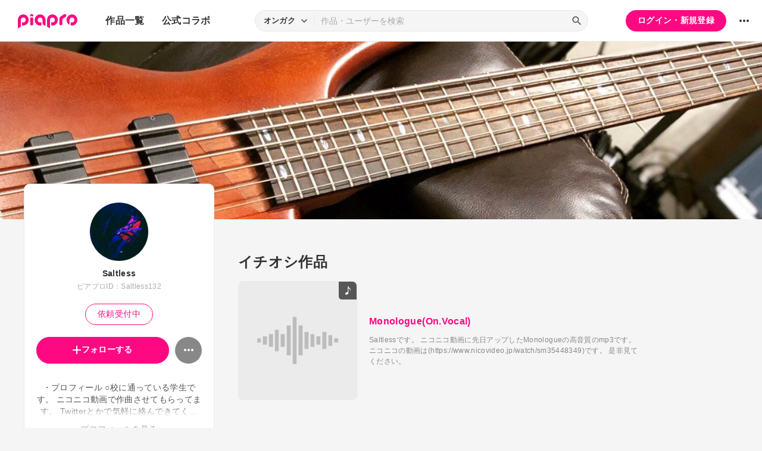

--- FILE ---
content_type: text/html; charset=UTF-8
request_url: https://piapro.jp/Saltless132
body_size: 42943
content:
<!DOCTYPE html>
<html lang="ja">
<head>
    <!-- locale=ja / lang=ja -->
    <meta name="viewport" content="width=device-width,initial-scale=1">
    <meta charset="utf-8">
    <meta name="description" content="piapro(ピアプロ)は、聞いて！見て！使って！認めて！を実現するCGM型コンテンツ投稿サイトです。">
    <meta name="format-detection" content="telephone=no">

    <title>piapro | Saltlessのページ</title>
                                                                                <meta property="og:type" content="article">
    <meta property="og:title" content="[piapro]%Saltless% さんのマイページです。">
    <meta property="og:description" content="[依頼受付中]・プロフィール
○校に通っている学生です。
ニコニコ動画で作曲させてもらってます。


Twitterとかで気軽に絡んできてください！">
    <meta property="og:site_name" content="piapro">
    <meta property="og:locale" content="ja_JP">
    <meta property="og:url" content="https://piapro.jp/Saltless132" />
    <meta property="og:image" content="https://cdn.piapro.jp/icon_u/152/974152_20200322203915_0240.jpg">
    <meta name="twitter:card" content="summary_large_image">
    <meta name="twitter:creator" content="@piapro">
    <meta name="twitter:site" content="@piapro">
    <meta name="twitter:title" content="[piapro]%Saltless% さんのマイページです。">
    <meta name="twitter:description" content="[依頼受付中]・プロフィール
○校に通っている学生です。
ニコニコ動画で作曲させてもらってます。


Twitterとかで気軽に絡んできてください！">
    <meta name="twitter:image" content="https://cdn.piapro.jp/icon_u/152/974152_20200322203915_0240.jpg">

            <link href="https://fonts.googleapis.com/icon?family=Material+Icons" rel="stylesheet">

        <link rel="stylesheet" type="text/css" href="/r/css/reset.css?20260120">
    <link rel="stylesheet" href="https://cdnjs.cloudflare.com/ajax/libs/lity/2.4.1/lity.min.css" integrity="sha512-UiVP2uTd2EwFRqPM4IzVXuSFAzw+Vo84jxICHVbOA1VZFUyr4a6giD9O3uvGPFIuB2p3iTnfDVLnkdY7D/SJJQ==" crossorigin="anonymous" referrerpolicy="no-referrer">
    <link rel="stylesheet" type="text/css" href="//cdn.jsdelivr.net/npm/slick-carousel@1.8.1/slick/slick.css">
    <link rel="stylesheet" type="text/css" href="/r/css/style.css?20260120">
    
        <script type="text/javascript">
        window.dataLayer = window.dataLayer || [];
    dataLayer.push({
        'isLogin': 'NO_LOGIN'
    });
</script>
<script>(function(w,d,s,l,i){w[l]=w[l]||[];w[l].push({'gtm.start': new Date().getTime(),event:'gtm.js'});var f=d.getElementsByTagName(s)[0], j=d.createElement(s),dl=l!='dataLayer'?'&l='+l:'';j.async=true;j.src= 'https://www.googletagmanager.com/gtm.js?id='+i+dl;f.parentNode.insertBefore(j,f);})(window,document,'script','dataLayer','GTM-PZ4FKBK');</script>     <script src="https://code.jquery.com/jquery-3.5.1.min.js"></script>
    <script src="/r/js/css_browser_selector.js?20260120"></script>
    <script src="https://cdnjs.cloudflare.com/ajax/libs/lity/2.4.1/lity.min.js" integrity="sha512-UU0D/t+4/SgJpOeBYkY+lG16MaNF8aqmermRIz8dlmQhOlBnw6iQrnt4Ijty513WB3w+q4JO75IX03lDj6qQNA==" crossorigin="anonymous" referrerpolicy="no-referrer"></script>
    <script src="//cdn.jsdelivr.net/npm/slick-carousel@1.8.1/slick/slick.min.js"></script>
    <script src="/r/js/function.js?20260120"></script>
    <script src="/r/js/piapro.js?20260120"></script>

    <link rel="icon" href="/r/images/header/favicon.ico">
    <link rel="apple-touch-icon" type="image/png" href="/r/images/header/apple-touch-icon-180x180.png">
    <link rel="icon" type="image/png" href="/r/images/header/icon-192x192.png">

            <link rel="canonical" href="https://piapro.jp/Saltless132">
</head>
<body>
        <noscript><iframe src="https://www.googletagmanager.com/ns.html?id=GTM-PZ4FKBK" height="0" width="0" style="display:none;visibility:hidden"></iframe></noscript>
    <div id="wrapper">
        <header class="header">
    <div class="header_inner">
        <div class="header_cont">
                        <div class="header_main_menu_wrapper">
                <div class="header_main_menu_btn header_btn">
                    <a href="#header_main_menu" data-lity="data-lity"><span class="icon_menu"></span></a>
                </div>

                <div id="header_main_menu" class="header_main_menu lity-hide" data-lity-close>
                    <div class="header_main_menu_cont">
                        <div class="header_main_menu_top">
                            <p class="header_logo"><a href="/"><img src="/r/images/logo_piapro.svg" alt="piapro"></a></p>
                            <div class="modal_box_close" data-lity-close=""><span class="icon_close"></span></div>
                        </div>
                        <div class="header_main_menu_list_wrap">
                            <p class="header_main_menu_list_heading">作品一覧</p>
                            <ul class="header_main_menu_list">
                                <li><a href="/music/">オンガク</a></li>
                                <li><a href="/illust/">イラスト</a></li>
                                <li><a href="/text/">テキスト</a></li>
                                <li><a href="/3dm/">3Dモデル</a></li>
                            </ul>
                            <hr>
                            <ul class="header_main_menu_list">
                                <li><a href="/official_collabo/">公式コラボ</a></li>
                            </ul>
                                                    <hr>
                            <p class="header_main_menu_list_heading">その他</p>
                            <ul class="header_main_menu_list">
                                <li><a href="/help/">ヘルプ</a></li>
                                <li><a href="/faq/">よくある質問</a></li>
                                <li><a href="/intro/">ピアプロとは</a></li>
                                <li><a href="/license/character_guideline">キャラクター利用のガイドライン</a></li>
                                <li><a href="/characters/">投稿可能なキャラクター</a></li>
                                <li><a href="/about_us/">ABOUT US</a></li>
                            </ul>
                        </div>
                    </div>
                </div>
            </div>

                        <p class="header_logo"><a href="/"><img src="/r/images/logo_piapro.svg" alt="piapro"></a></p>
                        <div class="header_globalnav">
                <nav>
                    <ul class="header_globalnav_list">
                        <li class="">
                            <a href="/music/">作品一覧</a>
                            <ul class="header_globalnav_list_sub">
                                <li><a href="/music/">オンガク</a></li>
                                <li><a href="/illust/">イラスト</a></li>
                                <li><a href="/text/">テキスト</a></li>
                                <li><a href="/3dm/">3Dモデル</a></li>
                            </ul>
                        </li>
                        <li><a href="/official_collabo/">公式コラボ</a></li>
                    </ul>
                </nav>
            </div>
            <div id="header_search_wrapper" class="header_search_wrapper">
                <div class="header_search">
                    <form action="/search/header/" method="get" id="_from_search">
                                                                                                                                                    
                                                                                                                                                                        <input type="hidden" name="searchedView" value="audio" id="_header_search_view" />
                        <div class="header_search_inner">
                                                        <div class="header_search_select custom_select">
                                <div class="custom_select_trigger">
                                    <p>オンガク</p>
                                    <span class="icon_expand_more"></span>
                                </div>
                                <ul class="custom_select_option_list" id="_header_search_select_view">
                                    <li class="custom_select_option option_selected" data-value="audio">オンガク</li>
                                    <li class="custom_select_option " data-value="image">イラスト</li>
                                    <li class="custom_select_option " data-value="text">テキスト</li>
                                    <li class="custom_select_option " data-value="3dm">3Dモデル</li>
                                    <li class="custom_select_option " data-value="tag">タグ</li>
                                    <li class="custom_select_option " data-value="user">ユーザー</li>
                                    <li class="custom_select_option " data-value="tool">ツール</li>
                                </ul>
                            </div>

                            <div class="header_search_input_area">
                                <input type="text" name="kw" value="" placeholder="作品・ユーザーを検索">
                                <div class="header_search_btn">
                                    <button class="icon_search" type="submit" form="_from_search"></button>
                                </div>
                            </div>
                        </div>
                    </form>
                </div>
                                <div class="header_search_popup_btn">
                    <div class="header_btn custom_toggle_btn" toggle-target="#header_search_wrapper"><span class="icon_search"></span><span class="icon_close"></span></div>
                </div>
            </div>

                            <div class="header_login">
                <div class="header_login_btn"><a href="/login/">ログイン・新規登録</a></div>
            </div>
        
                                <div class="header_other">
                <div class="custom_popup_menu">
                    <div class="header_btn custom_popup_menu_btn"><span class="icon_more_horiz"></span></div>
                    <div class="header_other_menu custom_popup_menu_content">
                        <ul class="header_other_menu_list custom_popup_menu_list">
                            <li><a href="/help/">ヘルプ</a></li>
                            <li><a href="/intro/">ピアプロとは</a></li>
                            <li><a href="/characters/">投稿可能なキャラクター</a></li>
                            <li><a href="/license/character_guideline">キャラクター利用のガイドライン</a></li>
                            <li><a href="/faq/">よくある質問</a></li>
                            <li><a href="/about_us/">ABOUT US</a></li>
                        </ul>
                    </div>
                </div>
            </div>
        </div>
    </div>
</header>
        

    <script type="application/javascript">
    $(function() {
        $('.prompt_login_link').on("click", function () {
            $('#modal_prompt_login').find('h2').text($(this).data("no_login"));
            return true;
        });
    });
</script>
<div id="modal_prompt_login" class="modal_box_wrapper modal_box_common lity-hide">
    <div class="modal_box_outer" data-lity-close>
        <div class="modal_box">
            <div class="modal_box_inner">
                <h2 class="modal_box_title">ログインしてください</h2>                <div class="modal_box_cont">
                    <div class="modal_box_cont_group">
                        <p class="modal_box_lead">本機能を利用するためにはログインしてください。</p>
                    </div>
                    <div class="modal_box_cont_group">
                        <div class="btn_wrapper clm">
                            <a href="/login/" class="btn btn_l">ログイン</a>
                            <a href="/user_reg/" class="btn btn_l btn_border_pink">ユーザー登録</a>
                        </div>
                    </div>
                </div>
            </div>
            <button class="modal_box_close" data-lity-close=""><span class="icon_close"></span></button>
        </div>
    </div>
</div>

<div class="main page_user">
    <div class="user_bg">
            <div class="user_bg_inner"><img src="//cdn.piapro.jp/thumb_h/152/974152_20200322203943_1500_0350.jpg" alt="ヘッダー画像"></div>
        </div>

    <div class="user_main">
                <div class="section_inner">
            <div class="user_main_container">
                                <div class="user_profile">
                    <div class="user_profile_group">
                        <div class="user_profile_img userimg"><img src="//cdn.piapro.jp/icon_u/152/974152_20200322203915_0240.jpg" alt="Saltless"></div>
                        <h1 class="user_profile_name">Saltless</h1>
                        <p class="user_profile_piaproid">ピアプロID：Saltless132</p>
                                                                                                        <div class="user_profile_request_accept">
                            <a href="#modal_user_request_accept" class="btn btn_thin btn_border_pink" data-lity="data-lity">依頼受付中</a>
                        </div>
                    
                        <div class="user_profile_main_btn_area">
                                                                            <a href="#modal_prompt_login" class="user_follow_btn btn prompt_login_link" data-no_login="ユーザーのフォロー" data-lity="data-lity"><span class="icon_add"></span>フォローする</a>
                    
                                                                            <div class="custom_popup_menu">
                                <div class="user_sub_btn custom_popup_menu_btn"><span class="icon_more_horiz"></span></div>
                                <div class="custom_popup_menu_content">
                                    <ul class="custom_popup_menu_list">
                                        <li><a href="/Saltless132/product/1">ピアプロリンク</a></li>
                                                                                                                    <li><a href="#modal_prompt_login" class="prompt_login_link" data-no_login="このユーザーを報告する" data-lity="data-lity">このユーザーを報告する</a></li>
                                                                                                                </ul>
                                </div>
                            </div>
                        </div>
                    </div>

                    <div class="user_profile_group">
                        <div class="user_profile_detail">                            <p>・プロフィール
○校に通っている学生です。
ニコニコ動画で作曲させてもらってます。


Twitterとかで気軽に絡んできてください！</p>                            <a href="#modal_user_profile" class="user_profile_more" data-lity="">プロフィールを見る</a>
                        </div>
                                            <ul class="user_profile_sns_btn_list">
                                                                            <li><a href="https://twitter.com/Saltless132" target="_blank"><img src="/r/images/icons/sns_x.svg"></a></li>
                                                                                                                                                                                                                                                                                                                                                                                                </ul>
                                        </div>

                    <div class="user_profile_group user_profile_omit_group">
                        <div class="user_profile_info">
                                                    <div class="user_profile_info_box">
                                <a href="/follow/list_following/Saltless132/all/1">
                                    <p>フォロー</p>
                                                                        <p class="user_profile_info_num">0</p>
                                </a>
                            </div>
                                                                                                    <div class="user_profile_info_box">
                                <a href="/follow/list_follower/Saltless132/1">
                                    <p>フォロワー</p>
                                                                        <p class="user_profile_info_num">4</p>
                                </a>
                            </div>
                                                    <div class="user_profile_info_box">
                                <a href="/Saltless132/comment/used/1">
                                    <p>使われました</p>
                                    <p class="user_profile_info_num">0</p>
                                </a>
                            </div>
                                                    <div class="user_profile_info_box">
                                <a href="/bookmark/list/Saltless132/text/all/1">
                                    <p>ブックマーク</p>
                                                                        <p class="user_profile_info_num">3</p>
                                </a>
                            </div>
                                                    <div class="user_profile_info_box">
                                <a href="/Saltless132/content_relation/1">
                                    <p>子作品</p>
                                    <p class="user_profile_info_num">0</p>
                                </a>
                            </div>
                            <div class="user_profile_info_box ">
                                <a href="/Saltless132/content_movie/1">
                                    <p>関連する動画</p>
                                    <p class="user_profile_info_num">24</p>
                                </a>
                            </div>
                        </div>
                    </div>

                                    <div class="user_profile_group user_profile_omit_group">
                        <p class="user_profile_heading">ピアプロバッジ</p>
                        <ul class="user_profile_badge_list">
                                                    <li><img src="/images/badge/use_year_5.svg?20260120"></li>
                                                    <li><img src="/images/badge/sms_auth.svg?20260120"></li>
                                                </ul>
                        <p class="user_profile_link"><a class="section_link" href="/Saltless132/achievement/1">もっと見る</a></p>
                    </div>
                                                    <div class="user_profile_group user_profile_omit_group">
                        <p class="user_profile_heading">作品につけられたタグ</p>
                        <ul class="user_profile_tag_list">
                                                    <li class="tag"><a href="/Saltless132/content_tag/%E9%87%8D%E9%9F%B3%E3%83%86%E3%83%88/1">#重音テト</a></li>
                                                    <li class="tag"><a href="/Saltless132/content_tag/%EF%BC%B5%EF%BC%B4%EF%BC%A1%EF%BC%B5/1">#ＵＴＡＵ</a></li>
                                                    <li class="tag"><a href="/Saltless132/content_tag/%E3%82%AA%E3%83%AA%E3%82%B8%E3%83%8A%E3%83%AB%E6%9B%B2/1">#オリジナル曲</a></li>
                                                    <li class="tag"><a href="/Saltless132/content_tag/%EF%BC%B5%EF%BC%B4%EF%BC%A1%EF%BC%B5%E3%82%AA%E3%83%AA%E3%82%B8%E3%83%8A%E3%83%AB%E6%9B%B2/1">#ＵＴＡＵオリジナル曲</a></li>
                                                    <li class="tag"><a href="/Saltless132/content_tag/%E3%82%AA%E3%83%AA%E3%82%B8%E3%83%8A%E3%83%AB/1">#オリジナル</a></li>
                                                    <li class="tag"><a href="/Saltless132/content_tag/%EF%BD%96%EF%BC%BF%EF%BD%86%EF%BD%8C%EF%BD%8F%EF%BD%97%EF%BD%85%EF%BD%92/1">#ｖ＿ｆｌｏｗｅｒ</a></li>
                                                    <li class="tag"><a href="/Saltless132/content_tag/%E9%87%8D%E9%9F%B3%E3%83%86%E3%83%88%E3%82%AA%E3%83%AA%E3%82%B8%E3%83%8A%E3%83%AB%E6%9B%B2/1">#重音テトオリジナル曲</a></li>
                                                    <li class="tag"><a href="/Saltless132/content_tag/%EF%BC%B6%EF%BC%AF%EF%BC%A3%EF%BC%A1%EF%BC%AC%EF%BC%AF%EF%BC%A9%EF%BC%A4/1">#ＶＯＣＡＬＯＩＤ</a></li>
                                                    <li class="tag"><a href="/Saltless132/content_tag/%E3%82%AB%E3%83%A9%E3%82%AA%E3%82%B1/1">#カラオケ</a></li>
                                                    <li class="tag"><a href="/Saltless132/content_tag/%E3%83%86%E3%83%88%E3%82%AA%E3%83%AA%E3%82%B8%E3%83%8A%E3%83%AB%E6%9B%B2/1">#テトオリジナル曲</a></li>
                                                </ul>
                    </div>
                                    <div class="btn user_profile_btm_omit_btn custom_toggle_btn" toggle-target=".user_profile">
                        <span id="user_profile_btm_omit_text" data-text-more="もっと見る" data-text-close="一部を表示">もっと見る</span>
                        <span class="icon_expand_more"></span>
                    </div>
                </div>

                                <div class="user_contents">
                                                    <section class="tmblist_list_section user_contents_pickup">
                        <div class="section_title_area">
                            <h2 class="section_title">イチオシ作品</h2>
                        </div>
                                                                <div class="tmb_wide">
    <a href="/t/DnWP">
        <div class="tmb_wide_cont">
                                                                                                                                                                                            <div class="tmb_wide_tmb tmb_music">
                    <div class="tmb_wide_tmb_inner">
                        <img src="/r/images/card/250/default.png" alt="ジャケット画像">
                    </div>
                </div>
                        <div class="tmb_wide_txtarea">
                <p class="tmb_wide_title">Monologue(On.Vocal)</p>
                <p class="tmb_wide_description">Saltlessです。<br />
ニコニコ動画に先日アップしたMonologueの高音質のmp3です。<br />
ニコニコの動画は(https://www.nicovideo.jp/watch/sm35448349)です。<br />
是非見てください。</p>

                                    </div>
        </div>
    </a>
</div>                                        </section>
                                                        <section class="tmblist_list_section user_contents_new_arrival">
                                            <div class="section_title_area">
                            <h2 class="section_title">投稿作品<span class="user_contents_new_arrival_num"><span>22</span></span></h2>
                            <a class="section_link" href="/Saltless132/content_list/all/1">もっと見る<span class="icon_forward"></span></a>
                        </div>
                        <ul class="tmblist_list">
                                                                                                <li>
        <a href="/t/UbxL">            <div class="tmblist_list_tmb tmb_music">
                <div class="tmblist_list_tmb_inner">
                    <img src="/r/images/card/250/default.png" alt="ジャケット画像">
                </div>
            </div>
            <div class="tmblist_list_txt">
                <p class="tmblist_list_title">After(Off.Vocal)</p>
            </div>
        </a>    </li>
            <li>
        <a href="/t/flLj">            <div class="tmblist_list_tmb tmb_text">
                <div class="tmblist_list_tmb_inner">
                    <div class="tmb_text_wrapper">
                        <p class="tmb_text_intro">このまま終わってしまえるなら<br />
どんなに僕は嬉しいだろう<br />
ああ、雪になりそうな<br />
雨が降る、雨が降る<br />
もう、遠く消えそうな<br />
光が差す、光が差す<br />
バツの印をただ見ている<br />
見つめているだけ<br />
繰り返すままに過ぎていく<br />
時はなぜか妙に優しくて...</p>
                    </div>
                </div>
            </div>
            <div class="tmblist_list_txt">
                <p class="tmblist_list_title">After</p>
            </div>
            </a>    </li>
                                                                                                    <li>
        <a href="/t/60A2">            <div class="tmblist_list_tmb tmb_music">
                <div class="tmblist_list_tmb_inner">
                    <img src="/r/images/card/250/default.png" alt="ジャケット画像">
                </div>
            </div>
            <div class="tmblist_list_txt">
                <p class="tmblist_list_title">After(On.Vocal)</p>
            </div>
        </a>    </li>
            <li>
        <a href="/t/iyL8">            <div class="tmblist_list_tmb tmb_text">
                <div class="tmblist_list_tmb_inner">
                    <div class="tmb_text_wrapper">
                        <p class="tmb_text_intro">悲しい悲しい話をしよう<br />
悲しみが消え去るまで<br />
これまでについて考えてみたんだ<br />
驚くほどに玉響に<br />
自己肯定と自己否定の繰り返しで<br />
何が何だか分かんなくなってしまうんだ<br />
繋いで紡いで生かしたものは<br />
ポケットに一粒の希望をもって<br />
それでいて、溢れんばかりの絶望を背負って<br />
ここまで死に損ねてきたんだ...</p>
                    </div>
                </div>
            </div>
            <div class="tmblist_list_txt">
                <p class="tmblist_list_title">Monologue</p>
            </div>
            </a>    </li>
                                                                                                    <li>
        <a href="/t/DnWP">            <div class="tmblist_list_tmb tmb_music">
                <div class="tmblist_list_tmb_inner">
                    <img src="/r/images/card/250/default.png" alt="ジャケット画像">
                </div>
            </div>
            <div class="tmblist_list_txt">
                <p class="tmblist_list_title">Monologue(On.Vocal)</p>
            </div>
        </a>    </li>
                                                                                                    <li>
        <a href="/t/QNmi">            <div class="tmblist_list_tmb tmb_music">
                <div class="tmblist_list_tmb_inner">
                    <img src="/r/images/card/250/default.png" alt="ジャケット画像">
                </div>
            </div>
            <div class="tmblist_list_txt">
                <p class="tmblist_list_title">Inferiority(Off.Vocal)</p>
            </div>
        </a>    </li>
            <li>
        <a href="/t/Mua7">            <div class="tmblist_list_tmb tmb_text">
                <div class="tmblist_list_tmb_inner">
                    <div class="tmb_text_wrapper">
                        <p class="tmb_text_intro">変わる変わる心に突き刺さる<br />
褐色の針達を帳に閉じ込めて<br />
恐る恐る目玉を突き刺して<br />
見えぬ見えぬ聞こゆで呂一つに混ざる<br />
じわりじわり這い寄る赤銅に<br />
翳る中黄までにため息をついて<br />
霞み霞む先には暗黒卿<br />
癒えぬ癒えぬ黄鼠も呂に混ざって<br />
廻り廻るのは<br />
きっと僕の方でさ...</p>
                    </div>
                </div>
            </div>
            <div class="tmblist_list_txt">
                <p class="tmblist_list_title">Inferiority</p>
            </div>
            </a>    </li>
                                                                                                    <li>
        <a href="/t/zR_e">            <div class="tmblist_list_tmb tmb_music">
                <div class="tmblist_list_tmb_inner">
                    <img src="/r/images/card/250/default.png" alt="ジャケット画像">
                </div>
            </div>
            <div class="tmblist_list_txt">
                <p class="tmblist_list_title">Inferiority(On.Vocal)</p>
            </div>
        </a>    </li>
                                                                                                    <li>
        <a href="/t/uQ_W">            <div class="tmblist_list_tmb tmb_music">
                <div class="tmblist_list_tmb_inner">
                    <img src="/r/images/card/250/default.png" alt="ジャケット画像">
                </div>
            </div>
            <div class="tmblist_list_txt">
                <p class="tmblist_list_title">捧歌(Off.Vocal)</p>
            </div>
        </a>    </li>
                                                                                                    <li>
        <a href="/t/b_QL">            <div class="tmblist_list_tmb tmb_music">
                <div class="tmblist_list_tmb_inner">
                    <img src="/r/images/card/250/default.png" alt="ジャケット画像">
                </div>
            </div>
            <div class="tmblist_list_txt">
                <p class="tmblist_list_title">捧歌(On.Vocal)</p>
            </div>
        </a>    </li>
            <li>
        <a href="/t/NMm8">            <div class="tmblist_list_tmb tmb_text">
                <div class="tmblist_list_tmb_inner">
                    <div class="tmb_text_wrapper">
                        <p class="tmb_text_intro">拝啓、君の中にいる君<br />
こんな歌を君に捧げよう、さあ<br />
壱の仕掛けだす負け戦<br />
もしかすれば、きっとそれは<br />
闇に紛れる衒う星<br />
目の見えないまま試行錯誤<br />
白みが舞い、色は嫌い<br />
無地に帰す静まる虹<br />
未来永劫にも<br />
生まれぬ片鱗に...</p>
                    </div>
                </div>
            </div>
            <div class="tmblist_list_txt">
                <p class="tmblist_list_title">捧歌</p>
            </div>
            </a>    </li>
            <li>
        <a href="/t/dxy2">            <div class="tmblist_list_tmb tmb_text">
                <div class="tmblist_list_tmb_inner">
                    <div class="tmb_text_wrapper">
                        <p class="tmb_text_intro">茶色いフォルムに身を隠して<br />
隠れた気になるおまえは誰だ<br />
頭隠して尻隠さずって<br />
昔はよくよく言ったもんだよね<br />
いくら隠れてたって<br />
すぐに君にばれてしまう<br />
この時も　この先も<br />
見つからない段ボールを<br />
ああ、君はどこ<br />
君の姿も見えないよ...</p>
                    </div>
                </div>
            </div>
            <div class="tmblist_list_txt">
                <p class="tmblist_list_title">段ボール</p>
            </div>
            </a>    </li>
                                                                                                    <li>
        <a href="/t/7jFx">            <div class="tmblist_list_tmb tmb_music">
                <div class="tmblist_list_tmb_inner">
                    <img src="/r/images/card/250/default.png" alt="ジャケット画像">
                </div>
            </div>
            <div class="tmblist_list_txt">
                <p class="tmblist_list_title">段ボール(On.Vocal)</p>
            </div>
        </a>    </li>
                                                                                                    <li>
        <a href="/t/JQM1">            <div class="tmblist_list_tmb tmb_music">
                <div class="tmblist_list_tmb_inner">
                    <img src="/r/images/card/250/default.png" alt="ジャケット画像">
                </div>
            </div>
            <div class="tmblist_list_txt">
                <p class="tmblist_list_title">あの日(Off.Vocal)</p>
            </div>
        </a>    </li>
            <li>
        <a href="/t/Cvzk">            <div class="tmblist_list_tmb tmb_text">
                <div class="tmblist_list_tmb_inner">
                    <div class="tmb_text_wrapper">
                        <p class="tmb_text_intro">あの日聞こえた僕の声　ごく普通の昼下がり<br />
ある日聞こえた神の声　ただ短い夏の夢　　<br />
一つのお告げで悟った僕なんかにとってはさ<br />
ある日受けたこの傷が深すぎたのだろう<br />
あの日願った僕の夢<br />
あの日僕の描いた宝物<br />
忘れたくなかったものたちは<br />
まだ他にもあったはずなのに<br />
今に見えているこの景色は<br />
こんなにもく...</p>
                    </div>
                </div>
            </div>
            <div class="tmblist_list_txt">
                <p class="tmblist_list_title">あの日</p>
            </div>
            </a>    </li>
                                                                                                    <li>
        <a href="/t/fZaS">            <div class="tmblist_list_tmb tmb_music">
                <div class="tmblist_list_tmb_inner">
                    <img src="/r/images/card/250/default.png" alt="ジャケット画像">
                </div>
            </div>
            <div class="tmblist_list_txt">
                <p class="tmblist_list_title">あの日(On.Vocal)</p>
            </div>
        </a>    </li>
    </ul>                                        </section>
                </div>
            </div>
        </div>
    </div>
</div>
<div id="modal_user_request_accept" class="modal_box_wrapper modal_box_common lity-hide">
    <div class="modal_box_outer" data-lity-close>
        <div class="modal_box">
            <div class="modal_box_inner">
                <div class="modal_box_cont">
                    <div class="modal_box_cont_group">
                        <p class="modal_box_txt">(メッセージはありません)</p>
                    </div>
                </div>
            </div>

            <button class="modal_box_close" data-lity-close=""><span class="icon_close"></span></button>
        </div>
    </div>
</div>
<div id="modal_user_profile" class="modal_box_wrapper lity-hide">
    <div class="modal_box_outer" data-lity-close>
        <div class="modal_box">
            <div class="modal_box_inner">
                <div class="modal_box_cont">
                    <div class="modal_box_cont_group">
                        <div class="modal_user_profile_imgarea">
                            <div class="user_profile_img userimg">
                                <img src="//cdn.piapro.jp/icon_u/152/974152_20200322203915_0240.jpg" alt="ユーザーアイコン">
                            </div>
                            <div class="user_profile_imgarea_txt">
                                <h2 class="user_profile_name">Saltless</h2>
                                <p class="user_profile_piaproid">ピアプロID：Saltless132</p>
                            </div>
                        </div>
                                            <div class="user_profile_detail">
                            <p>・プロフィール<br />
○校に通っている学生です。<br />
ニコニコ動画で作曲させてもらってます。<br />
<br />
<br />
Twitterとかで気軽に絡んできてください！</p>
                        </div>
                                        </div>
                                                    <hr>
                    <div class="modal_box_cont_group">
                        <h3 class="modal_user_profile_heading">リンク</h3>
                                            <ul class="user_profile_sns_btn_list">
                                                                            <li><a href="https://twitter.com/Saltless132" target="_blank"><img src="/r/images/icons/sns_x.svg"></a></li>
                                                                                                                                                                                                                                                                                                                                                                                                </ul>
                                                                                    <ul class="user_profile_otherlink_list">
                                                                                <li><a href="/jump/?url=http%3A%2F%2Fwww.nicovideo.jp%2Fuser%2F55480605" target="_blank">ニコニコ動画</a></li>
                                                                                                            <li><a href="/jump/?url=http%3A%2F%2Fgoo.gl%2FZVtkY2" target="_blank">Youtubeチャンネル</a></li>
                                                                            </ul>
                                        </div>
                                                    <hr>
                    <div class="modal_box_cont_group">
                        <h3 class="modal_user_profile_heading">使用ツール</h3>
                        <ul class="user_profile_tools_list">
                                                                                                                                                                            <li>
                                <a href="/search/tool/?kw=UTAU&amp;contentType=audio">
                                    <span class="label_gray txt_xxs">オンガク</span>
                                    <span class="user_profile_tools_list_txt">UTAU</span>
                                </a>
                            </li>
                                                                                                                                                                            <li>
                                <a href="/search/tool/?kw=Cubase+Artist+10.5&amp;contentType=audio">
                                    <span class="label_gray txt_xxs">オンガク</span>
                                    <span class="user_profile_tools_list_txt">Cubase Artist 10.5</span>
                                </a>
                            </li>
                                                                                                                                                                            <li>
                                <a href="/search/tool/?kw=Vocaloid+Editor+for+Cubase&amp;contentType=audio">
                                    <span class="label_gray txt_xxs">オンガク</span>
                                    <span class="user_profile_tools_list_txt">Vocaloid Editor for Cubase</span>
                                </a>
                            </li>
                                                </ul>
                    </div>
                                    <hr>
                    <div class="modal_box_cont_group">
                        <p class="user_profile_update_date">最終更新日：2020/11/27 20:18:56</p>
                    </div>
                </div>
            </div>

            <button class="modal_box_close" data-lity-close=""><span class="icon_close"></span></button>
        </div>
    </div>
</div>
        <footer class="footer">
    <div class="footer_inner">
        <div class="footer_bnr_area">
            <div class="footer_googleads">
        <div class="pc">
        <!--  ad tags Size: 728x90 ZoneId:1558281-->
        <script type="text/javascript" src="https://js.gsspcln.jp/t/558/281/a1558281.js"></script>
    </div>
    <div class="tb">
        <!--  ad tags Size: 468x60 ZoneId:1558283-->
        <script type="text/javascript" src="https://js.gsspcln.jp/t/558/283/a1558283.js"></script>
    </div>
    <div class="sp">
        <!--  ad tags Size: 320x50 ZoneId:1558284-->
        <script type="text/javascript" src="https://js.gsspcln.jp/t/558/284/a1558284.js"></script>
    </div>
    </div>
            <div class="footer_jasrac">
                <div class="footer_jasrac_img"><img src="/r/images/footer_jasrac.jpg" alt=""></div>
                <div class="footer_jasrac_txt">
                    <p>JASRAC許諾</p>
                    <p>第6883788031Y58330号</p>
                </div>
            </div>
        </div>
        <div class="footer_nav">
            <ul class="footer_nav_list">
                <li><a href="/help/site/">サイト動作環境</a></li>
                <li><a href="/license/character_guideline">キャラクター利用のガイドライン</a></li>
                <li><a href="/user_agreement/">利用規約</a></li>
                <li><a href="/privacypolicy/">プライバシーポリシー</a></li>
                <li><a href="/inquiry/">お問い合わせ</a></li>
                <li><a href="https://sonicwire.com/product/virtualsinger/special/index" target="_blank">CVシリーズ</a></li>
                <li><a href="https://karent.jp/" target="_blank">KARENT</a></li>
                <li><a href="/about_us/" target="_blank">ABOUT US</a></li>
            </ul>
        </div>
        <p class="footer_copyright">© Crypton Future Media, INC. www.piapro.net</p>
    </div>
</footer>
<div class="page_bottom_btn">
        <p id="btn_pagetop" class="hide"><a href="#header"><span class="icon_upward"></span></a></p>
</div>    </div>
</body>
</html>

--- FILE ---
content_type: image/svg+xml
request_url: https://piapro.jp/images/badge/use_year_5.svg?20260120
body_size: 9032
content:
<svg xmlns="http://www.w3.org/2000/svg" xmlns:xlink="http://www.w3.org/1999/xlink" width="623.874" height="623.874" viewBox="0 0 623.874 623.874"><defs><linearGradient id="名称未設定グラデーション_8" x1="543.754" y1="520.666" x2="80.121" y2="103.209" gradientUnits="userSpaceOnUse"><stop offset="0" stop-color="#b4b4b4"/><stop offset="0.06" stop-color="#b7b7b9"/><stop offset="0.136" stop-color="#bec1c9"/><stop offset="0.213" stop-color="#cacfe0"/><stop offset="0.301" stop-color="#d4d8e6"/><stop offset="0.454" stop-color="#f0f1f5"/><stop offset="0.5" stop-color="#fafafa"/><stop offset="0.797" stop-color="#e6e6e6"/><stop offset="0.806" stop-color="#e4e4e4"/><stop offset="0.929" stop-color="#c7c7c7"/><stop offset="1" stop-color="#bcbcbc"/></linearGradient><linearGradient id="名称未設定グラデーション_873" x1="517.289" y1="517.289" x2="106.586" y2="106.586" gradientUnits="userSpaceOnUse"><stop offset="0" stop-color="#8c8c8c"/><stop offset="0.168" stop-color="#959595"/><stop offset="0.448" stop-color="#afafaf"/><stop offset="0.496" stop-color="#b4b4b4"/><stop offset="0.841" stop-color="#a1a1a1"/><stop offset="1" stop-color="#969696"/></linearGradient></defs><title>use_year_silver</title><g id="レイヤー_2" data-name="レイヤー 2"><g id="登録年数メダル"><g id="_5年" data-name="5年"><circle id="外円" cx="311.937" cy="311.937" r="311.937" fill="url(#名称未設定グラデーション_8)"/><g id="内側"><path d="M311.937,36.526c152.1,0,275.411,123.306,275.411,275.411S464.042,587.348,311.937,587.348,36.526,464.042,36.526,311.937,159.832,36.526,311.937,36.526m0-15A290.484,290.484,0,0,0,198.891,579.52,290.483,290.483,0,0,0,424.983,44.354,288.618,288.618,0,0,0,311.937,21.526Z" fill="url(#名称未設定グラデーション_873)"/></g><g id="葉"><path d="M246.145,543.835C144.327,519.182,71,411.549,86.279,288.971c.262-1.719.846-3.806,1.814-3.093C73.972,453.64,206.435,533.512,249.117,526.7,256.775,525.452,251.666,543.324,246.145,543.835Z" fill="#c2c4c6"/><path d="M99.532,226.525c-18.965,11-34.5,45.969-13.538,71.249C111.5,284.9,106.742,251.334,99.532,226.525Z" fill="#c2c4c6"/><path d="M52.112,286.007c-6.474,22.777,1.668,58.89,28.219,58.877C88.282,316.35,69.591,296.835,52.112,286.007Z" fill="#c2c4c6"/><path d="M123.632,294.166c-21.547,1.883-39.214,24.026-29.942,54.543C120.222,346.951,125.892,320.339,123.632,294.166Z" fill="#c2c4c6"/><path d="M56.185,363.142C54.444,387.9,69.3,420.588,94.705,411.126,94.215,379.632,71.518,366.764,56.185,363.142Z" fill="#c2c4c6"/><path d="M133.447,352.254c-18.988,5.1-35.772,30.89-22.28,58.1C134.593,404.625,137.524,377.626,133.447,352.254Z" fill="#c2c4c6"/><path d="M80.476,443.15c5.742,22,27.876,42.968,46.665,22.908C114.57,445.1,94.538,439.027,80.476,443.15Z" fill="#c2c4c6"/><path d="M147.739,403.193c-15.018,11.837-22.887,40.869-4.386,59.358C162.022,448.439,157.684,423.743,147.739,403.193Z" fill="#c2c4c6"/><path d="M120.578,494.6c8.71,21.8,32.916,38.95,47.9,13.823C153.253,496.034,135.784,489.551,120.578,494.6Z" fill="#c2c4c6"/><path d="M175.5,443.178c-11.937,13.162-15.946,40.089,2.012,52.889C192.408,480.234,186.2,459.369,175.5,443.178Z" fill="#c2c4c6"/><path d="M377.857,543.835C479.674,519.182,553,411.549,537.723,288.971c-.262-1.719-.846-3.806-1.814-3.093C550.03,453.64,417.567,533.512,374.884,526.7,367.227,525.452,372.336,543.324,377.857,543.835Z" fill="#a6adb2"/><path d="M524.47,226.525c18.965,11,34.5,45.969,13.538,71.249C512.507,284.9,517.26,251.334,524.47,226.525Z" fill="#a6adb2"/><path d="M571.89,286.007c6.474,22.777-1.668,58.89-28.219,58.877C535.72,316.35,554.411,296.835,571.89,286.007Z" fill="#a6adb2"/><path d="M500.369,294.166c21.548,1.883,39.215,24.026,29.943,54.543C503.78,346.951,498.11,320.339,500.369,294.166Z" fill="#a6adb2"/><path d="M567.817,363.142c1.741,24.753-13.114,57.446-38.52,47.984C529.787,379.632,552.484,366.764,567.817,363.142Z" fill="#a6adb2"/><path d="M490.554,352.254c18.989,5.1,35.773,30.89,22.28,58.1C489.409,404.625,486.478,377.626,490.554,352.254Z" fill="#a6adb2"/><path d="M543.526,443.15c-5.742,22-27.876,42.968-46.666,22.908C509.432,445.1,529.464,439.027,543.526,443.15Z" fill="#a6adb2"/><path d="M476.263,403.193c15.018,11.837,22.887,40.869,4.386,59.358C461.98,448.439,466.318,423.743,476.263,403.193Z" fill="#a6adb2"/><path d="M503.424,494.6c-8.711,21.8-32.916,38.95-47.9,13.823C470.749,496.034,488.218,489.551,503.424,494.6Z" fill="#a6adb2"/><path d="M448.5,443.178c11.937,13.162,15.947,40.089-2.011,52.889C431.593,480.234,437.807,459.369,448.5,443.178Z" fill="#a6adb2"/></g><path d="M158.131,109.341c8.935-6.836,17.557-2.5,24.434,6.491,6.955,9.092,9.16,19.336-.4,26.652a13.345,13.345,0,0,1-9.619,2.8L183.3,159.344l-8.569,6.556-27.146-35.482a34.319,34.319,0,0,0-5.876-6.274l7.155-7.213c.566-.019,2.62,1.475,3.748,2.516a13.687,13.687,0,0,1,5.47-10.066Zm4.263,23.331A39.064,39.064,0,0,0,167.13,138a8.448,8.448,0,0,0,7.79-1.4c4.859-3.718,2.415-8.972-1.183-13.675-3.718-4.859-7.983-7.728-11.955-4.689a8.608,8.608,0,0,0-3.247,8.533,29.83,29.83,0,0,0,3.18,5.022Z" fill="#969696"/><path d="M187.808,87.345l-9.6,5.474-4.6-8.058,9.6-5.475Zm21.019,36.863-9.6,5.476L180.064,96.077l9.6-5.474Z" fill="#969696"/><path d="M244.081,107.741l-7.907,4.983a12.925,12.925,0,0,1-3.933-4c-.794,4.1-3.908,7.243-7.859,8.878-5.107,2.114-12.667,2.254-16.417-6.8s.376-13.541,15.26-20.415l-.553-1.337c-1.157-2.8-2.212-4.14-6.953-2.178a28.685,28.685,0,0,0-9.171,6.572l-5.514-7.472A42.136,42.136,0,0,1,213.4,78c9.665-4,15.015-2.086,18.789,7.032l5.486,13.252C239.639,103.029,241.842,106.461,244.081,107.741Zm-26.733-1.11c1.208,2.918,3.7,2.742,5.825,1.861,3.04-1.258,5.061-4.8,4.33-7.773L226.3,97.8C218.265,101.623,215.914,103.167,217.348,106.631Z" fill="#969696"/><path d="M260.293,63.794c11-2.382,16.949,5.214,19.347,16.274,2.423,11.189.056,21.395-11.71,23.945a13.349,13.349,0,0,1-9.9-1.559l3.748,17.3-10.546,2.284-9.459-43.659a34.269,34.269,0,0,0-2.648-8.18l9.547-3.481c.519.223,1.742,2.449,2.32,3.873a13.68,13.68,0,0,1,9.234-6.781Zm-6.074,22.927a39.152,39.152,0,0,0,2.019,6.833,8.455,8.455,0,0,0,7.647,2.046c5.98-1.3,6-7.091,4.75-12.878-1.3-5.981-3.934-10.391-8.822-9.331a8.6,8.6,0,0,0-6.57,6.337,29.966,29.966,0,0,0,.739,5.9Z" fill="#969696"/><path d="M308.229,59.147l.076,9.816c-4.071.251-8.873,1.469-10.123,4.709l1.551,25.279-11.03.679-1.811-29.484a34.312,34.312,0,0,0-1.378-8.483l9.962-1.995a28.659,28.659,0,0,1,1.68,4.839C298.656,62.109,303.042,59.466,308.229,59.147Z" fill="#969696"/><path d="M351.361,81.807c-.851,9.369-6.044,20.721-21.244,19.341s-18.264-13.482-17.406-22.917c.821-9.042,5.989-20.133,21.19-18.753S352.187,72.7,351.367,81.741Zm-20.34,10.11c4.718.428,8.357-2.545,9.154-11.324.773-8.519-2.307-11.7-7.089-12.139-4.849-.439-8.386,2.147-9.16,10.662-.8,8.78,2.181,12.354,7.03,12.8Z" fill="#969696"/><path d="M380.646,110.914c-10.509-3.822-9.767-11.253-7.968-16.2l9.174-25.224,10.262,3.732-8.207,22.566c-1.483,4.08-.428,6.564,3.1,7.847a9.77,9.77,0,0,0,7.267-.158l9.466-26.028,10.387,3.778-8.635,23.741a54.392,54.392,0,0,0-3.22,12.129l-10.2-2.171a37.321,37.321,0,0,1,.237-4.115A16.179,16.179,0,0,1,380.646,110.914Z" fill="#969696"/><path d="M439.838,105.2a22.619,22.619,0,0,0-5.858-5.162c-1.837-1.027-3.792-1.442-4.883.51-.772,1.378-.162,2.849,2.363,6.826,3.046,4.8,5.684,9.514,2.31,15.542-4.818,8.611-12.5,7.253-17.784,4.3a50.937,50.937,0,0,1-10.882-8.576l6.654-6.909a32.244,32.244,0,0,0,7.718,6.957c1.837,1.029,3.415,1.309,4.571-.758,1-1.781-.282-4.078-2.979-8.151-3.193-4.8-4.722-8.674-1.7-14.07,4.884-8.728,13.305-6.126,18.7-3.106a42.093,42.093,0,0,1,8.34,6.249Z" fill="#969696"/><path d="M452.3,140.787a30.953,30.953,0,0,0,9.559,4.971l-3.744,8.1a35.617,35.617,0,0,1-12.164-6.339c-12.851-10.053-9.659-20.754-3.7-28.372,7.176-9.172,17.977-12.835,28.237-4.809,9.224,7.215,6.545,15.977,1.155,22.871l-3.933,5.026-18.4-14.39c-2.69,4.078-2.4,8.73,2.936,12.906Zm12.025-20.5c-3.628-2.838-8.227-.589-10.062,1.651l10.364,8.108c2.513-3.214,3.74-6.6-.25-9.719Z" fill="#969696"/><path d="M504.284,147.55l-7.441,6.4c-2.823-2.945-6.855-5.822-10.137-4.683L468.42,166.793l-7.647-7.98L482.1,138.377a34.23,34.23,0,0,0,5.582-6.535l7.962,6.311a28.53,28.53,0,0,1-2.607,4.411C495.838,142.159,500.687,143.8,504.284,147.55Z" fill="#969696"/><path d="M330.271,283.128c49.535,0,86.685,29.27,86.685,90.062,0,73.926-50.285,100.946-115.205,100.946-20.639,0-53.662-4.128-74.3-9.382l9.006-56.664c16.887,5.253,44.656,10.507,64.92,10.507,24.017,0,51.786-8.256,51.786-46.157,0-24.016-16.137-36.776-40.153-36.776-19.138,0-36.025,6.755-49.534,15.011L230.827,336.04l17.262-156.483H404.2v54.037H298.749l-8.631,58.165C302.877,285.38,318.638,283.128,330.271,283.128Z" fill="#fff"/><path d="M324.644,274.124c49.534,0,86.684,29.27,86.684,90.062,0,73.926-50.285,100.946-115.2,100.946-20.639,0-53.662-4.128-74.3-9.382l9.006-56.664c16.887,5.253,44.656,10.507,64.92,10.507,24.017,0,51.786-8.256,51.786-46.157,0-24.016-16.137-36.776-40.153-36.776-19.138,0-36.025,6.755-49.534,15.011L225.2,327.036l17.262-156.483H398.569V224.59H293.121l-8.631,58.165C297.249,276.376,313.01,274.124,324.644,274.124Z" fill="#929599"/></g></g></g></svg>

--- FILE ---
content_type: image/svg+xml
request_url: https://piapro.jp/r/images/icons/sns_x.svg
body_size: 301
content:
<svg xmlns="http://www.w3.org/2000/svg" xml:space="preserve" style="enable-background:new 0 0 141.7 141.7" viewBox="0 0 141.7 141.7"><path d="m77.8 65.2 27.3-31.1h-6.4L75 61.1 56 34.2H34.3l28.5 40.7-28.6 32.5h6.5l25-28.5 19.9 28.6h21.8L77.8 65.2zM43 39h10l45.7 64h-10L43 39z" style="fill:#333"/></svg>

--- FILE ---
content_type: image/svg+xml
request_url: https://piapro.jp/images/badge/sms_auth.svg?20260120
body_size: 3610
content:
<svg xmlns="http://www.w3.org/2000/svg" width="623.874" height="623.874"><g data-name="レイヤー 2"><circle cx="311.937" cy="311.937" r="311.937" fill="#7dd1a7"/><path d="M311.937 36.526c152.105 0 275.411 123.306 275.411 275.411S464.042 587.348 311.937 587.348 36.526 464.042 36.526 311.937 159.832 36.526 311.937 36.526m0-15A290.484 290.484 0 0 0 198.891 579.52 290.482 290.482 0 0 0 424.983 44.354a288.605 288.605 0 0 0-113.046-22.828Z" fill="#4d996d"/><g fill="#9beabb"><path d="M284.734 549.139C170.276 526.3 87.844 426.606 105.021 313.063c.295-1.592.951-3.525 2.039-2.865-15.874 155.4 133.035 229.379 181.016 223.067 8.608-1.153 2.865 15.401-3.342 15.874Z"/><path d="M119.919 255.221c-21.319 10.188-38.786 42.58-15.219 66 28.668-11.921 23.324-43.021 15.219-66ZM66.612 310.317c-7.278 21.1 1.875 54.549 31.722 54.537 8.939-26.43-12.073-44.506-31.722-54.537ZM147.012 317.875c-24.223 1.744-44.083 22.255-33.66 50.523 29.826-1.629 36.199-26.279 33.66-50.523ZM71.19 381.767c-1.957 22.928 14.743 53.211 43.3 44.446-.548-29.172-26.062-41.091-43.3-44.446ZM158.045 371.681C136.7 376.4 117.831 400.294 133 425.5c26.333-5.309 29.628-30.317 25.045-53.819ZM98.5 455.876c6.455 20.375 31.337 39.8 52.459 21.219-14.135-19.412-36.654-25.038-52.459-21.219ZM174.11 418.865c-16.882 10.965-25.728 37.857-4.93 54.982 20.987-13.071 16.11-35.947 4.93-54.982ZM143.578 503.538c9.792 20.193 37 36.078 53.85 12.8-17.118-11.476-36.757-17.481-53.85-12.8ZM205.317 455.9c-13.419 12.192-17.927 37.134 2.261 48.99 16.748-14.663 9.764-33.99-2.261-48.99ZM340.83 549.139C455.287 526.3 537.719 426.606 520.543 313.063c-.295-1.592-.951-3.525-2.039-2.865 15.874 155.4-133.035 229.379-181.016 223.067-8.609-1.153-2.865 15.401 3.342 15.874Z"/><path d="M505.644 255.221c21.319 10.188 38.786 42.58 15.219 66-28.663-11.921-23.324-43.021-15.219-66ZM558.951 310.317c7.278 21.1-1.875 54.549-31.722 54.537-8.938-26.43 12.071-44.506 31.722-54.537ZM478.552 317.875c24.223 1.744 44.083 22.255 33.66 50.523-29.826-1.629-36.2-26.279-33.66-50.523ZM554.373 381.767c1.957 22.928-14.743 53.211-43.3 44.446.548-29.172 26.063-41.091 43.3-44.446ZM467.518 371.681c21.346 4.723 40.214 28.613 25.046 53.816-26.333-5.306-29.628-30.314-25.046-53.816ZM527.066 455.876c-6.455 20.375-31.337 39.8-52.459 21.219 14.132-19.412 36.651-25.038 52.459-21.219ZM451.453 418.865c16.882 10.965 25.728 37.857 4.93 54.982-20.983-13.071-16.11-35.947-4.93-54.982ZM481.986 503.538c-9.792 20.193-37 36.078-53.85 12.8 17.118-11.476 36.756-17.481 53.85-12.8ZM420.247 455.9c13.419 12.192 17.927 37.134-2.261 48.99-16.749-14.663-9.764-33.99 2.261-48.99Z"/></g><path d="M261.525 271.786c-39.391 49.848-63.413 165.188-71.4 237.571h243.62c-7.982-72.382-32.005-187.722-71.4-237.571 24.418-17.082 40.5-46.216 40.5-79.29 0-52.617-40.7-95.272-90.915-95.272s-90.915 42.655-90.915 95.272c.007 33.074 16.093 62.204 40.51 79.29Z" fill="#2b7a54"/><path d="M287.171 514.524a9 9 0 0 1-6.3-2.578L171.642 404.7a9 9 0 0 1-.116-12.728l37.574-38.266a9 9 0 0 1 12.728-.116l61.435 60.323L398.4 279.722a9 9 0 0 1 6.145-3.113c.229-.018.458-.026.686-.026a9 9 0 0 1 5.86 2.17l40.7 34.92a9 9 0 0 1 .97 12.691L294 511.385a9 9 0 0 1-6.446 3.131 9.665 9.665 0 0 1-.383.008Z" fill="#88edb1"/><path d="m405.23 285.582 40.7 34.92-158.758 185.022-109.225-107.249 37.571-38.263 68.3 67.067 121.409-141.5m0-18q-.684 0-1.372.052a18 18 0 0 0-12.289 6.226L282.7 400.748l-54.57-53.58a18 18 0 0 0-25.455.232L165.1 385.664a18 18 0 0 0 .232 25.455L274.56 518.368a18 18 0 0 0 12.611 5.156q.384 0 .769-.016a18 18 0 0 0 12.893-6.262l158.755-185.022a18 18 0 0 0-1.939-25.382l-40.7-34.92a18 18 0 0 0-11.721-4.34Z" fill="#2b7a54"/></g></svg>

--- FILE ---
content_type: image/svg+xml
request_url: https://piapro.jp/r/images/logo_piapro.svg
body_size: 1344
content:
<svg xmlns="http://www.w3.org/2000/svg" id="layer" width="352" height="85" version="1.1" viewBox="0 0 351.8 84.5"><style>.st0{fill:#ff0982}</style><path d="M275.9.5 252 15.8s-6.8 4.1-6.8 13.9v27.5c0 4.9 3.9 8.8 8.8 8.8s8.8-3.9 8.8-8.8V34.7c0-5.6 3.9-7.4 3.9-7.4l18.7-12V4.7L275.9.5zM31.9 3.4C16 3.4 2.5 15.2.3 31c-.2.7-.3 1.5-.3 2.3v51.2L17.6 73V35.3c0-7.9 6.4-14.4 14.3-14.4s14.4 6.4 14.4 14.3S39.9 49.6 32 49.6c-2.6 0-5.2-.7-7.5-2.1v18.8c17.2 4.1 34.4-6.5 38.5-23.7S56.5 8.3 39.4 4.3c-2.5-.6-5-.9-7.5-.9zM131.3 3.4c-17.6 0-31.9 14.3-31.9 31.9s14.3 32 31.9 32c2.5 0 5-.3 7.4-.9V47.6c-6.8 4.1-15.5 1.9-19.6-4.8s-1.9-15.5 4.8-19.6c6.8-4.1 15.5-1.9 19.6 4.8 1.4 2.2 2.1 4.8 2.1 7.4v23.8l6.4 4.2 11.3 7.2V35.3c-.1-17.6-14.3-31.9-32-31.9zM204.3 3.4c-16 0-29.5 11.8-31.6 27.6-.2.7-.3 1.5-.3 2.3V73L190 84.3v-49c0-7.9 6.4-14.4 14.3-14.4s14.4 6.4 14.4 14.3-6.4 14.4-14.3 14.4c-2.6 0-5.2-.7-7.5-2.1v18.8c17.2 4.1 34.4-6.5 38.5-23.6 4.1-17.2-6.5-34.4-23.6-38.5-2.5-.5-5-.8-7.5-.8zM319.8 3.4c-17.6 0-31.9 14.3-31.9 31.9 0 12.1 6.8 23.2 17.6 28.6V35.3c0-7.9 6.4-14.4 14.3-14.4s14.4 6.4 14.4 14.3-6.4 14.4-14.3 14.4c-2.6 0-5.2-.7-7.5-2.1v18.8c2.4.6 4.9.9 7.4.9 17.6-.1 31.8-14.6 31.7-32.2-.1-17.4-14.2-31.5-31.7-31.6zM81.9 0l-8.8 4.9v11.8l8.8-4.9 8.8 4.9V4.9zM73.1 24.2v34.1c0 4.9 3.9 8.8 8.8 8.8s8.8-3.9 8.8-8.8V24.2l-8.8-4.9-8.8 4.9z" class="st0"/></svg>